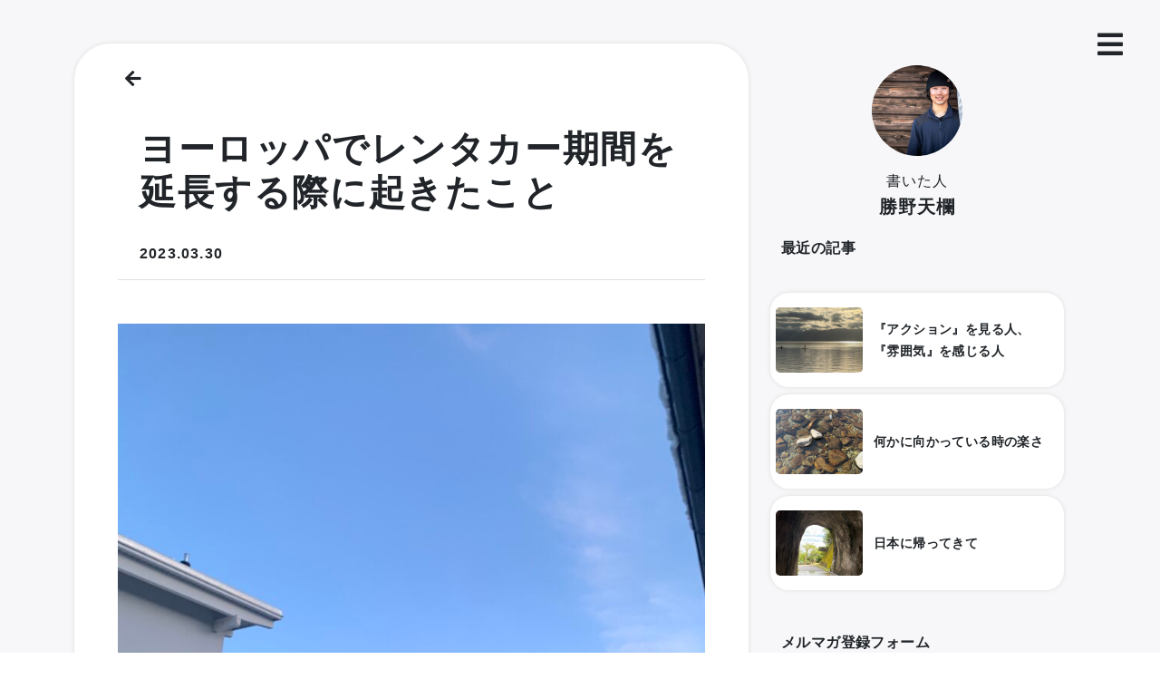

--- FILE ---
content_type: text/html; charset=UTF-8
request_url: https://tenrakatsuno.com/diary/try-expending-return-date-of-rent-a-car/
body_size: 11657
content:
<!DOCTYPE html>
<html dir="ltr" lang="ja" prefix="og: https://ogp.me/ns#">
  <head>
    <!-- Global site tag (gtag.js) - Google Analytics -->
    <script async src="https://www.googletagmanager.com/gtag/js?id=G-WVS77Y2X56"></script>
    <script>
      window.dataLayer = window.dataLayer || [];
      function gtag(){dataLayer.push(arguments);}
      gtag('js', new Date());
    
      gtag('config', 'G-WVS77Y2X56');
    </script>
    <!-- Required meta tags -->
    <meta charset=UTF-8>
    <meta name="viewport" content="width=device-width, initial-scale=1">
    <meta name="format-detection" content="telephone=no">

    <title>ヨーロッパでレンタカー期間を延長する際に起きたこと - tenrakatsuno</title>

		<!-- All in One SEO 4.9.3 - aioseo.com -->
	<meta name="description" content="延長したい 今はヨーロッパで大会転戦中。今シーズンは天候が安定しない&amp;雪不足で大会がスケジュール通りに" />
	<meta name="robots" content="max-image-preview:large" />
	<meta name="author" content="tenra1115katsuno"/>
	<link rel="canonical" href="https://tenrakatsuno.com/diary/try-expending-return-date-of-rent-a-car/" />
	<meta name="generator" content="All in One SEO (AIOSEO) 4.9.3" />
		<meta property="og:locale" content="ja_JP" />
		<meta property="og:site_name" content="tenrakatsuno -" />
		<meta property="og:type" content="article" />
		<meta property="og:title" content="ヨーロッパでレンタカー期間を延長する際に起きたこと - tenrakatsuno" />
		<meta property="og:description" content="延長したい 今はヨーロッパで大会転戦中。今シーズンは天候が安定しない&amp;雪不足で大会がスケジュール通りに" />
		<meta property="og:url" content="https://tenrakatsuno.com/diary/try-expending-return-date-of-rent-a-car/" />
		<meta property="article:published_time" content="2023-03-30T06:55:24+00:00" />
		<meta property="article:modified_time" content="2023-03-30T06:55:25+00:00" />
		<meta property="article:publisher" content="https://www.facebook.com/Tenra-Katsuno-843361695788556" />
		<meta name="twitter:card" content="summary" />
		<meta name="twitter:title" content="ヨーロッパでレンタカー期間を延長する際に起きたこと - tenrakatsuno" />
		<meta name="twitter:description" content="延長したい 今はヨーロッパで大会転戦中。今シーズンは天候が安定しない&amp;雪不足で大会がスケジュール通りに" />
		<script type="application/ld+json" class="aioseo-schema">
			{"@context":"https:\/\/schema.org","@graph":[{"@type":"BlogPosting","@id":"https:\/\/tenrakatsuno.com\/diary\/try-expending-return-date-of-rent-a-car\/#blogposting","name":"\u30e8\u30fc\u30ed\u30c3\u30d1\u3067\u30ec\u30f3\u30bf\u30ab\u30fc\u671f\u9593\u3092\u5ef6\u9577\u3059\u308b\u969b\u306b\u8d77\u304d\u305f\u3053\u3068 - tenrakatsuno","headline":"\u30e8\u30fc\u30ed\u30c3\u30d1\u3067\u30ec\u30f3\u30bf\u30ab\u30fc\u671f\u9593\u3092\u5ef6\u9577\u3059\u308b\u969b\u306b\u8d77\u304d\u305f\u3053\u3068","author":{"@id":"https:\/\/tenrakatsuno.com\/author\/tenra1115katsuno\/#author"},"publisher":{"@id":"https:\/\/tenrakatsuno.com\/#person"},"image":{"@type":"ImageObject","url":"https:\/\/tenrakatsuno.com\/wp-content\/uploads\/2023\/03\/IMG_6648-1.jpeg","@id":"https:\/\/tenrakatsuno.com\/diary\/try-expending-return-date-of-rent-a-car\/#articleImage"},"datePublished":"2023-03-30T15:55:24+09:00","dateModified":"2023-03-30T15:55:25+09:00","inLanguage":"ja","mainEntityOfPage":{"@id":"https:\/\/tenrakatsuno.com\/diary\/try-expending-return-date-of-rent-a-car\/#webpage"},"isPartOf":{"@id":"https:\/\/tenrakatsuno.com\/diary\/try-expending-return-date-of-rent-a-car\/#webpage"},"articleSection":"diary"},{"@type":"BreadcrumbList","@id":"https:\/\/tenrakatsuno.com\/diary\/try-expending-return-date-of-rent-a-car\/#breadcrumblist","itemListElement":[{"@type":"ListItem","@id":"https:\/\/tenrakatsuno.com#listItem","position":1,"name":"\u30db\u30fc\u30e0","item":"https:\/\/tenrakatsuno.com","nextItem":{"@type":"ListItem","@id":"https:\/\/tenrakatsuno.com\/category\/diary\/#listItem","name":"diary"}},{"@type":"ListItem","@id":"https:\/\/tenrakatsuno.com\/category\/diary\/#listItem","position":2,"name":"diary","item":"https:\/\/tenrakatsuno.com\/category\/diary\/","nextItem":{"@type":"ListItem","@id":"https:\/\/tenrakatsuno.com\/diary\/try-expending-return-date-of-rent-a-car\/#listItem","name":"\u30e8\u30fc\u30ed\u30c3\u30d1\u3067\u30ec\u30f3\u30bf\u30ab\u30fc\u671f\u9593\u3092\u5ef6\u9577\u3059\u308b\u969b\u306b\u8d77\u304d\u305f\u3053\u3068"},"previousItem":{"@type":"ListItem","@id":"https:\/\/tenrakatsuno.com#listItem","name":"\u30db\u30fc\u30e0"}},{"@type":"ListItem","@id":"https:\/\/tenrakatsuno.com\/diary\/try-expending-return-date-of-rent-a-car\/#listItem","position":3,"name":"\u30e8\u30fc\u30ed\u30c3\u30d1\u3067\u30ec\u30f3\u30bf\u30ab\u30fc\u671f\u9593\u3092\u5ef6\u9577\u3059\u308b\u969b\u306b\u8d77\u304d\u305f\u3053\u3068","previousItem":{"@type":"ListItem","@id":"https:\/\/tenrakatsuno.com\/category\/diary\/#listItem","name":"diary"}}]},{"@type":"Person","@id":"https:\/\/tenrakatsuno.com\/author\/tenra1115katsuno\/#author","url":"https:\/\/tenrakatsuno.com\/author\/tenra1115katsuno\/","name":"tenra1115katsuno","image":{"@type":"ImageObject","@id":"https:\/\/tenrakatsuno.com\/diary\/try-expending-return-date-of-rent-a-car\/#authorImage","url":"https:\/\/secure.gravatar.com\/avatar\/9c8c9339e5fd88b92b8b56365cf63f6d7deb5288a6aa30d4bdee342a26c963cf?s=96&d=mm&r=g","width":96,"height":96,"caption":"tenra1115katsuno"}},{"@type":"WebPage","@id":"https:\/\/tenrakatsuno.com\/diary\/try-expending-return-date-of-rent-a-car\/#webpage","url":"https:\/\/tenrakatsuno.com\/diary\/try-expending-return-date-of-rent-a-car\/","name":"\u30e8\u30fc\u30ed\u30c3\u30d1\u3067\u30ec\u30f3\u30bf\u30ab\u30fc\u671f\u9593\u3092\u5ef6\u9577\u3059\u308b\u969b\u306b\u8d77\u304d\u305f\u3053\u3068 - tenrakatsuno","description":"\u5ef6\u9577\u3057\u305f\u3044 \u4eca\u306f\u30e8\u30fc\u30ed\u30c3\u30d1\u3067\u5927\u4f1a\u8ee2\u6226\u4e2d\u3002\u4eca\u30b7\u30fc\u30ba\u30f3\u306f\u5929\u5019\u304c\u5b89\u5b9a\u3057\u306a\u3044&\u96ea\u4e0d\u8db3\u3067\u5927\u4f1a\u304c\u30b9\u30b1\u30b8\u30e5\u30fc\u30eb\u901a\u308a\u306b","inLanguage":"ja","isPartOf":{"@id":"https:\/\/tenrakatsuno.com\/#website"},"breadcrumb":{"@id":"https:\/\/tenrakatsuno.com\/diary\/try-expending-return-date-of-rent-a-car\/#breadcrumblist"},"author":{"@id":"https:\/\/tenrakatsuno.com\/author\/tenra1115katsuno\/#author"},"creator":{"@id":"https:\/\/tenrakatsuno.com\/author\/tenra1115katsuno\/#author"},"datePublished":"2023-03-30T15:55:24+09:00","dateModified":"2023-03-30T15:55:25+09:00"},{"@type":"WebSite","@id":"https:\/\/tenrakatsuno.com\/#website","url":"https:\/\/tenrakatsuno.com\/","name":"tenrakatsuno","inLanguage":"ja","publisher":{"@id":"https:\/\/tenrakatsuno.com\/#person"}}]}
		</script>
		<!-- All in One SEO -->

<link rel='dns-prefetch' href='//code.jquery.com' />
<link rel='dns-prefetch' href='//cdn.jsdelivr.net' />
<link rel='dns-prefetch' href='//cdnjs.cloudflare.com' />
<link rel="alternate" type="application/rss+xml" title="tenrakatsuno &raquo; フィード" href="https://tenrakatsuno.com/feed/" />
<link rel="alternate" type="application/rss+xml" title="tenrakatsuno &raquo; コメントフィード" href="https://tenrakatsuno.com/comments/feed/" />
<link rel="alternate" type="application/rss+xml" title="tenrakatsuno &raquo; ヨーロッパでレンタカー期間を延長する際に起きたこと のコメントのフィード" href="https://tenrakatsuno.com/diary/try-expending-return-date-of-rent-a-car/feed/" />
<link rel="alternate" title="oEmbed (JSON)" type="application/json+oembed" href="https://tenrakatsuno.com/wp-json/oembed/1.0/embed?url=https%3A%2F%2Ftenrakatsuno.com%2Fdiary%2Ftry-expending-return-date-of-rent-a-car%2F" />
<link rel="alternate" title="oEmbed (XML)" type="text/xml+oembed" href="https://tenrakatsuno.com/wp-json/oembed/1.0/embed?url=https%3A%2F%2Ftenrakatsuno.com%2Fdiary%2Ftry-expending-return-date-of-rent-a-car%2F&#038;format=xml" />
<style id='wp-img-auto-sizes-contain-inline-css' type='text/css'>
img:is([sizes=auto i],[sizes^="auto," i]){contain-intrinsic-size:3000px 1500px}
/*# sourceURL=wp-img-auto-sizes-contain-inline-css */
</style>
<style id='wp-emoji-styles-inline-css' type='text/css'>

	img.wp-smiley, img.emoji {
		display: inline !important;
		border: none !important;
		box-shadow: none !important;
		height: 1em !important;
		width: 1em !important;
		margin: 0 0.07em !important;
		vertical-align: -0.1em !important;
		background: none !important;
		padding: 0 !important;
	}
/*# sourceURL=wp-emoji-styles-inline-css */
</style>
<style id='wp-block-library-inline-css' type='text/css'>
:root{--wp-block-synced-color:#7a00df;--wp-block-synced-color--rgb:122,0,223;--wp-bound-block-color:var(--wp-block-synced-color);--wp-editor-canvas-background:#ddd;--wp-admin-theme-color:#007cba;--wp-admin-theme-color--rgb:0,124,186;--wp-admin-theme-color-darker-10:#006ba1;--wp-admin-theme-color-darker-10--rgb:0,107,160.5;--wp-admin-theme-color-darker-20:#005a87;--wp-admin-theme-color-darker-20--rgb:0,90,135;--wp-admin-border-width-focus:2px}@media (min-resolution:192dpi){:root{--wp-admin-border-width-focus:1.5px}}.wp-element-button{cursor:pointer}:root .has-very-light-gray-background-color{background-color:#eee}:root .has-very-dark-gray-background-color{background-color:#313131}:root .has-very-light-gray-color{color:#eee}:root .has-very-dark-gray-color{color:#313131}:root .has-vivid-green-cyan-to-vivid-cyan-blue-gradient-background{background:linear-gradient(135deg,#00d084,#0693e3)}:root .has-purple-crush-gradient-background{background:linear-gradient(135deg,#34e2e4,#4721fb 50%,#ab1dfe)}:root .has-hazy-dawn-gradient-background{background:linear-gradient(135deg,#faaca8,#dad0ec)}:root .has-subdued-olive-gradient-background{background:linear-gradient(135deg,#fafae1,#67a671)}:root .has-atomic-cream-gradient-background{background:linear-gradient(135deg,#fdd79a,#004a59)}:root .has-nightshade-gradient-background{background:linear-gradient(135deg,#330968,#31cdcf)}:root .has-midnight-gradient-background{background:linear-gradient(135deg,#020381,#2874fc)}:root{--wp--preset--font-size--normal:16px;--wp--preset--font-size--huge:42px}.has-regular-font-size{font-size:1em}.has-larger-font-size{font-size:2.625em}.has-normal-font-size{font-size:var(--wp--preset--font-size--normal)}.has-huge-font-size{font-size:var(--wp--preset--font-size--huge)}.has-text-align-center{text-align:center}.has-text-align-left{text-align:left}.has-text-align-right{text-align:right}.has-fit-text{white-space:nowrap!important}#end-resizable-editor-section{display:none}.aligncenter{clear:both}.items-justified-left{justify-content:flex-start}.items-justified-center{justify-content:center}.items-justified-right{justify-content:flex-end}.items-justified-space-between{justify-content:space-between}.screen-reader-text{border:0;clip-path:inset(50%);height:1px;margin:-1px;overflow:hidden;padding:0;position:absolute;width:1px;word-wrap:normal!important}.screen-reader-text:focus{background-color:#ddd;clip-path:none;color:#444;display:block;font-size:1em;height:auto;left:5px;line-height:normal;padding:15px 23px 14px;text-decoration:none;top:5px;width:auto;z-index:100000}html :where(.has-border-color){border-style:solid}html :where([style*=border-top-color]){border-top-style:solid}html :where([style*=border-right-color]){border-right-style:solid}html :where([style*=border-bottom-color]){border-bottom-style:solid}html :where([style*=border-left-color]){border-left-style:solid}html :where([style*=border-width]){border-style:solid}html :where([style*=border-top-width]){border-top-style:solid}html :where([style*=border-right-width]){border-right-style:solid}html :where([style*=border-bottom-width]){border-bottom-style:solid}html :where([style*=border-left-width]){border-left-style:solid}html :where(img[class*=wp-image-]){height:auto;max-width:100%}:where(figure){margin:0 0 1em}html :where(.is-position-sticky){--wp-admin--admin-bar--position-offset:var(--wp-admin--admin-bar--height,0px)}@media screen and (max-width:600px){html :where(.is-position-sticky){--wp-admin--admin-bar--position-offset:0px}}

/*# sourceURL=wp-block-library-inline-css */
</style><style id='global-styles-inline-css' type='text/css'>
:root{--wp--preset--aspect-ratio--square: 1;--wp--preset--aspect-ratio--4-3: 4/3;--wp--preset--aspect-ratio--3-4: 3/4;--wp--preset--aspect-ratio--3-2: 3/2;--wp--preset--aspect-ratio--2-3: 2/3;--wp--preset--aspect-ratio--16-9: 16/9;--wp--preset--aspect-ratio--9-16: 9/16;--wp--preset--color--black: #000000;--wp--preset--color--cyan-bluish-gray: #abb8c3;--wp--preset--color--white: #ffffff;--wp--preset--color--pale-pink: #f78da7;--wp--preset--color--vivid-red: #cf2e2e;--wp--preset--color--luminous-vivid-orange: #ff6900;--wp--preset--color--luminous-vivid-amber: #fcb900;--wp--preset--color--light-green-cyan: #7bdcb5;--wp--preset--color--vivid-green-cyan: #00d084;--wp--preset--color--pale-cyan-blue: #8ed1fc;--wp--preset--color--vivid-cyan-blue: #0693e3;--wp--preset--color--vivid-purple: #9b51e0;--wp--preset--gradient--vivid-cyan-blue-to-vivid-purple: linear-gradient(135deg,rgb(6,147,227) 0%,rgb(155,81,224) 100%);--wp--preset--gradient--light-green-cyan-to-vivid-green-cyan: linear-gradient(135deg,rgb(122,220,180) 0%,rgb(0,208,130) 100%);--wp--preset--gradient--luminous-vivid-amber-to-luminous-vivid-orange: linear-gradient(135deg,rgb(252,185,0) 0%,rgb(255,105,0) 100%);--wp--preset--gradient--luminous-vivid-orange-to-vivid-red: linear-gradient(135deg,rgb(255,105,0) 0%,rgb(207,46,46) 100%);--wp--preset--gradient--very-light-gray-to-cyan-bluish-gray: linear-gradient(135deg,rgb(238,238,238) 0%,rgb(169,184,195) 100%);--wp--preset--gradient--cool-to-warm-spectrum: linear-gradient(135deg,rgb(74,234,220) 0%,rgb(151,120,209) 20%,rgb(207,42,186) 40%,rgb(238,44,130) 60%,rgb(251,105,98) 80%,rgb(254,248,76) 100%);--wp--preset--gradient--blush-light-purple: linear-gradient(135deg,rgb(255,206,236) 0%,rgb(152,150,240) 100%);--wp--preset--gradient--blush-bordeaux: linear-gradient(135deg,rgb(254,205,165) 0%,rgb(254,45,45) 50%,rgb(107,0,62) 100%);--wp--preset--gradient--luminous-dusk: linear-gradient(135deg,rgb(255,203,112) 0%,rgb(199,81,192) 50%,rgb(65,88,208) 100%);--wp--preset--gradient--pale-ocean: linear-gradient(135deg,rgb(255,245,203) 0%,rgb(182,227,212) 50%,rgb(51,167,181) 100%);--wp--preset--gradient--electric-grass: linear-gradient(135deg,rgb(202,248,128) 0%,rgb(113,206,126) 100%);--wp--preset--gradient--midnight: linear-gradient(135deg,rgb(2,3,129) 0%,rgb(40,116,252) 100%);--wp--preset--font-size--small: 13px;--wp--preset--font-size--medium: 20px;--wp--preset--font-size--large: 36px;--wp--preset--font-size--x-large: 42px;--wp--preset--spacing--20: 0.44rem;--wp--preset--spacing--30: 0.67rem;--wp--preset--spacing--40: 1rem;--wp--preset--spacing--50: 1.5rem;--wp--preset--spacing--60: 2.25rem;--wp--preset--spacing--70: 3.38rem;--wp--preset--spacing--80: 5.06rem;--wp--preset--shadow--natural: 6px 6px 9px rgba(0, 0, 0, 0.2);--wp--preset--shadow--deep: 12px 12px 50px rgba(0, 0, 0, 0.4);--wp--preset--shadow--sharp: 6px 6px 0px rgba(0, 0, 0, 0.2);--wp--preset--shadow--outlined: 6px 6px 0px -3px rgb(255, 255, 255), 6px 6px rgb(0, 0, 0);--wp--preset--shadow--crisp: 6px 6px 0px rgb(0, 0, 0);}:where(.is-layout-flex){gap: 0.5em;}:where(.is-layout-grid){gap: 0.5em;}body .is-layout-flex{display: flex;}.is-layout-flex{flex-wrap: wrap;align-items: center;}.is-layout-flex > :is(*, div){margin: 0;}body .is-layout-grid{display: grid;}.is-layout-grid > :is(*, div){margin: 0;}:where(.wp-block-columns.is-layout-flex){gap: 2em;}:where(.wp-block-columns.is-layout-grid){gap: 2em;}:where(.wp-block-post-template.is-layout-flex){gap: 1.25em;}:where(.wp-block-post-template.is-layout-grid){gap: 1.25em;}.has-black-color{color: var(--wp--preset--color--black) !important;}.has-cyan-bluish-gray-color{color: var(--wp--preset--color--cyan-bluish-gray) !important;}.has-white-color{color: var(--wp--preset--color--white) !important;}.has-pale-pink-color{color: var(--wp--preset--color--pale-pink) !important;}.has-vivid-red-color{color: var(--wp--preset--color--vivid-red) !important;}.has-luminous-vivid-orange-color{color: var(--wp--preset--color--luminous-vivid-orange) !important;}.has-luminous-vivid-amber-color{color: var(--wp--preset--color--luminous-vivid-amber) !important;}.has-light-green-cyan-color{color: var(--wp--preset--color--light-green-cyan) !important;}.has-vivid-green-cyan-color{color: var(--wp--preset--color--vivid-green-cyan) !important;}.has-pale-cyan-blue-color{color: var(--wp--preset--color--pale-cyan-blue) !important;}.has-vivid-cyan-blue-color{color: var(--wp--preset--color--vivid-cyan-blue) !important;}.has-vivid-purple-color{color: var(--wp--preset--color--vivid-purple) !important;}.has-black-background-color{background-color: var(--wp--preset--color--black) !important;}.has-cyan-bluish-gray-background-color{background-color: var(--wp--preset--color--cyan-bluish-gray) !important;}.has-white-background-color{background-color: var(--wp--preset--color--white) !important;}.has-pale-pink-background-color{background-color: var(--wp--preset--color--pale-pink) !important;}.has-vivid-red-background-color{background-color: var(--wp--preset--color--vivid-red) !important;}.has-luminous-vivid-orange-background-color{background-color: var(--wp--preset--color--luminous-vivid-orange) !important;}.has-luminous-vivid-amber-background-color{background-color: var(--wp--preset--color--luminous-vivid-amber) !important;}.has-light-green-cyan-background-color{background-color: var(--wp--preset--color--light-green-cyan) !important;}.has-vivid-green-cyan-background-color{background-color: var(--wp--preset--color--vivid-green-cyan) !important;}.has-pale-cyan-blue-background-color{background-color: var(--wp--preset--color--pale-cyan-blue) !important;}.has-vivid-cyan-blue-background-color{background-color: var(--wp--preset--color--vivid-cyan-blue) !important;}.has-vivid-purple-background-color{background-color: var(--wp--preset--color--vivid-purple) !important;}.has-black-border-color{border-color: var(--wp--preset--color--black) !important;}.has-cyan-bluish-gray-border-color{border-color: var(--wp--preset--color--cyan-bluish-gray) !important;}.has-white-border-color{border-color: var(--wp--preset--color--white) !important;}.has-pale-pink-border-color{border-color: var(--wp--preset--color--pale-pink) !important;}.has-vivid-red-border-color{border-color: var(--wp--preset--color--vivid-red) !important;}.has-luminous-vivid-orange-border-color{border-color: var(--wp--preset--color--luminous-vivid-orange) !important;}.has-luminous-vivid-amber-border-color{border-color: var(--wp--preset--color--luminous-vivid-amber) !important;}.has-light-green-cyan-border-color{border-color: var(--wp--preset--color--light-green-cyan) !important;}.has-vivid-green-cyan-border-color{border-color: var(--wp--preset--color--vivid-green-cyan) !important;}.has-pale-cyan-blue-border-color{border-color: var(--wp--preset--color--pale-cyan-blue) !important;}.has-vivid-cyan-blue-border-color{border-color: var(--wp--preset--color--vivid-cyan-blue) !important;}.has-vivid-purple-border-color{border-color: var(--wp--preset--color--vivid-purple) !important;}.has-vivid-cyan-blue-to-vivid-purple-gradient-background{background: var(--wp--preset--gradient--vivid-cyan-blue-to-vivid-purple) !important;}.has-light-green-cyan-to-vivid-green-cyan-gradient-background{background: var(--wp--preset--gradient--light-green-cyan-to-vivid-green-cyan) !important;}.has-luminous-vivid-amber-to-luminous-vivid-orange-gradient-background{background: var(--wp--preset--gradient--luminous-vivid-amber-to-luminous-vivid-orange) !important;}.has-luminous-vivid-orange-to-vivid-red-gradient-background{background: var(--wp--preset--gradient--luminous-vivid-orange-to-vivid-red) !important;}.has-very-light-gray-to-cyan-bluish-gray-gradient-background{background: var(--wp--preset--gradient--very-light-gray-to-cyan-bluish-gray) !important;}.has-cool-to-warm-spectrum-gradient-background{background: var(--wp--preset--gradient--cool-to-warm-spectrum) !important;}.has-blush-light-purple-gradient-background{background: var(--wp--preset--gradient--blush-light-purple) !important;}.has-blush-bordeaux-gradient-background{background: var(--wp--preset--gradient--blush-bordeaux) !important;}.has-luminous-dusk-gradient-background{background: var(--wp--preset--gradient--luminous-dusk) !important;}.has-pale-ocean-gradient-background{background: var(--wp--preset--gradient--pale-ocean) !important;}.has-electric-grass-gradient-background{background: var(--wp--preset--gradient--electric-grass) !important;}.has-midnight-gradient-background{background: var(--wp--preset--gradient--midnight) !important;}.has-small-font-size{font-size: var(--wp--preset--font-size--small) !important;}.has-medium-font-size{font-size: var(--wp--preset--font-size--medium) !important;}.has-large-font-size{font-size: var(--wp--preset--font-size--large) !important;}.has-x-large-font-size{font-size: var(--wp--preset--font-size--x-large) !important;}
/*# sourceURL=global-styles-inline-css */
</style>

<style id='classic-theme-styles-inline-css' type='text/css'>
/*! This file is auto-generated */
.wp-block-button__link{color:#fff;background-color:#32373c;border-radius:9999px;box-shadow:none;text-decoration:none;padding:calc(.667em + 2px) calc(1.333em + 2px);font-size:1.125em}.wp-block-file__button{background:#32373c;color:#fff;text-decoration:none}
/*# sourceURL=/wp-includes/css/classic-themes.min.css */
</style>
<link rel='stylesheet' id='contact-form-7-css' href='https://tenrakatsuno.com/wp-content/plugins/contact-form-7/includes/css/styles.css?ver=5.3.2' type='text/css' media='all' />
<link rel='stylesheet' id='stripe-handler-ng-style-css' href='https://tenrakatsuno.com/wp-content/plugins/stripe-payments/public/assets/css/public.css?ver=2.0.42' type='text/css' media='all' />
<link rel='stylesheet' id='bootstrap5-css' href='https://cdn.jsdelivr.net/npm/bootstrap@5.1.3/dist/css/bootstrap.min.css?ver=6.9' type='text/css' media='' />
<link rel='stylesheet' id='main-css' href='https://tenrakatsuno.com/wp-content/themes/website-php/style.css?ver=1655178972' type='text/css' media='' />
<link rel='stylesheet' id='blog-css' href='https://tenrakatsuno.com/wp-content/themes/website-php/css/blog.css?ver=1655178972' type='text/css' media='' />
<link rel='stylesheet' id='blogs-css' href='https://tenrakatsuno.com/wp-content/themes/website-php/css/blogs.css?ver=1655178972' type='text/css' media='' />
<link rel='stylesheet' id='product-css' href='https://tenrakatsuno.com/wp-content/themes/website-php/css/product.css?ver=1655178972' type='text/css' media='' />
<link rel='stylesheet' id='products-css' href='https://tenrakatsuno.com/wp-content/themes/website-php/css/products.css?ver=1655178972' type='text/css' media='' />
<link rel='stylesheet' id='about-me-css' href='https://tenrakatsuno.com/wp-content/themes/website-php/css/about.css?ver=1655178972' type='text/css' media='' />
<link rel='stylesheet' id='blog-archive-css' href='https://tenrakatsuno.com/wp-content/themes/website-php/css/archive.css?ver=1655178972' type='text/css' media='' />
<link rel='stylesheet' id='blog-category-css' href='https://tenrakatsuno.com/wp-content/themes/website-php/css/category.css?ver=1655178972' type='text/css' media='' />
<link rel='stylesheet' id='page-trajectory-css' href='https://tenrakatsuno.com/wp-content/themes/website-php/css/trajectory.css?ver=1655178972' type='text/css' media='' />
<link rel='stylesheet' id='mail-css' href='https://tenrakatsuno.com/wp-content/themes/website-php/css/mail.css?ver=1655178972' type='text/css' media='' />
<link rel='stylesheet' id='slick-css-css' href='//cdn.jsdelivr.net/npm/slick-carousel@1.8.1/slick/slick.css?ver=6.9' type='text/css' media='' />
<link rel='stylesheet' id='fontawesome-css' href='https://cdnjs.cloudflare.com/ajax/libs/font-awesome/5.15.4/css/all.min.css?ver=6.9' type='text/css' media='' />
<link rel='stylesheet' id='wp-block-image-css' href='https://tenrakatsuno.com/wp-includes/blocks/image/style.min.css?ver=6.9' type='text/css' media='all' />
<link rel='stylesheet' id='wp-block-heading-css' href='https://tenrakatsuno.com/wp-includes/blocks/heading/style.min.css?ver=6.9' type='text/css' media='all' />
<link rel='stylesheet' id='wp-block-paragraph-css' href='https://tenrakatsuno.com/wp-includes/blocks/paragraph/style.min.css?ver=6.9' type='text/css' media='all' />
<script type="text/javascript" src="//code.jquery.com/jquery-3.6.0.min.js?ver=1.0.1" id="jquery-js"></script>
<script type="text/javascript" src="https://tenrakatsuno.com/wp-content/themes/website-php/js/news-extra.js?ver=6.9" id="news-extra-js-js"></script>
<script type="text/javascript" src="https://tenrakatsuno.com/wp-content/themes/website-php/js/img-selecter.js?ver=6.9" id="img-selecter-js-js"></script>
<script type="text/javascript" src="//cdn.jsdelivr.net/npm/slick-carousel@1.8.1/slick/slick.min.js?ver=6.9" id="slick-js-js"></script>
<script type="text/javascript" src="https://cdn.jsdelivr.net/npm/bootstrap@5.0.2/dist/js/bootstrap.bundle.min.js?ver=6.9" id="bootstrap5-js-js"></script>
<link rel="https://api.w.org/" href="https://tenrakatsuno.com/wp-json/" /><link rel="alternate" title="JSON" type="application/json" href="https://tenrakatsuno.com/wp-json/wp/v2/posts/2706" /><link rel="EditURI" type="application/rsd+xml" title="RSD" href="https://tenrakatsuno.com/xmlrpc.php?rsd" />
<meta name="generator" content="WordPress 6.9" />
<link rel='shortlink' href='https://tenrakatsuno.com/?p=2706' />
<link rel="icon" href="https://tenrakatsuno.com/wp-content/uploads/2021/06/cropped-rogo完成-1-32x32.png" sizes="32x32" />
<link rel="icon" href="https://tenrakatsuno.com/wp-content/uploads/2021/06/cropped-rogo完成-1-192x192.png" sizes="192x192" />
<link rel="apple-touch-icon" href="https://tenrakatsuno.com/wp-content/uploads/2021/06/cropped-rogo完成-1-180x180.png" />
<meta name="msapplication-TileImage" content="https://tenrakatsuno.com/wp-content/uploads/2021/06/cropped-rogo完成-1-270x270.png" />
    </head>
    <body class="wp-singular post-template-default single single-post postid-2706 single-format-standard wp-theme-website-php">
      <!-- ヘッダー -->
      <header>
        <i class="fas fs-2 fa-bars position-fixed top-0 end-0 btn" id="menu" data-bs-toggle="offcanvas" href="#offcanvasExample" role="button" aria-controls="offcanvasExample"></i>
        <div class="offcanvas offcanvas-start p-3" tabindex="-1" id="offcanvasExample" aria-labelledby="offcanvasExampleLabel">
              <div class="offcanvas-header">
                <button type="button" class="btn-close text-reset" data-bs-dismiss="offcanvas" aria-label="Close"></button>
              </div>
              <div class="offcanvas-body">
                <div class="mb-3">
                  <h5 class="offcanvas-title" id="offcanvasExampleLabel">Tenra Katsuno</h5>
                </div>
                <div class="row">
                  <div class="d-flex col-1">
                    <div class="vr"></div>
                  </div>
                  <ul class="list-group col-11">
                    <a href="/" class="text-decoration-none">
                      <li class="list-group-item border-0 fst-italic fw-bolder">Home</li>
                    </a>
                    <a href="/blogs" class="text-decoration-none">
                      <li class="list-group-item border-0 fst-italic fw-bolder">Blog</li>
                    </a>
                    <a href="/products" class="text-decoration-none">
                      <li class="list-group-item border-0 fst-italic fw-bolder">Toki</li>
                    </a>
                    <a href="/about" class="text-decoration-none">
                      <li class="list-group-item border-0 fst-italic fw-bolder">About</li>
                    </a>
                    <a href="https://forms.gle/e9xxdNM7kycwNG8N6" target="_blank" rel="noopener noreferrer" class="text-decoration-none">
                      <li class="list-group-item border-0 fst-italic fw-bolder">Contact</li>
                    </a>
                  </ul>
                </div>
                <a href="#" class="text-decoration-none">
                  <img src="https://tenrakatsuno.com/wp-content/uploads/2021/07/スクリーンショット-2021-07-17-18.35.42.png" class="col-5 rounded mt-5 mx-4" alt="軌跡">
                </a>
              </div>
            </div>
          </div>
        </div>
              </header>  <main>
    <div class="container container-fluid pb-3 mt-5">

      <!-- ブログヘッダー -->
      <section>
        <div class="container container-fluid row px-0 pb-4 mx-auto">
          
            <!-- ブログコンテンツ -->
            <div class="col-md-8 order-sm-1 bg-white blog-wrap px-md-5 px-4">
              <div class="blog-content">
                <div class="header-content">
					<div class="container container-fluid blog-header px-0">
              <div class="row mt-4">
                <a href="/blogs" class="text-dark text-decoration-none">
                  <p class="h4 fw-light blogs-link"><span class="px-2 px-md-2"><i class="fas fa-arrow-left fs-5"></i></span></p> 
                </a>
              </div>
              <div class="container container-fluid blog-title-detail">
                <h1 class="py-4 fw-bolder blog-title">ヨーロッパでレンタカー期間を延長する際に起きたこと</h1>
                <p><strong class="blog-date">2023.03.30 </strong></p>
              </div>
              <div class="border-bottom mb-4"></div>
            </div>
              <img src="" class="img-fluid rounded-3" />
                <div class="wp-block-image">
<figure class="aligncenter size-large"><img fetchpriority="high" decoding="async" width="768" height="1024" src="https://tenrakatsuno.com/wp-content/uploads/2023/03/IMG_6648-1-768x1024.jpeg" alt="" class="wp-image-2707" srcset="https://tenrakatsuno.com/wp-content/uploads/2023/03/IMG_6648-1-768x1024.jpeg 768w, https://tenrakatsuno.com/wp-content/uploads/2023/03/IMG_6648-1-225x300.jpeg 225w, https://tenrakatsuno.com/wp-content/uploads/2023/03/IMG_6648-1-1152x1536.jpeg 1152w, https://tenrakatsuno.com/wp-content/uploads/2023/03/IMG_6648-1-1536x2048.jpeg 1536w, https://tenrakatsuno.com/wp-content/uploads/2023/03/IMG_6648-1-1320x1760.jpeg 1320w, https://tenrakatsuno.com/wp-content/uploads/2023/03/IMG_6648-1-scaled.jpeg 1920w" sizes="(max-width: 768px) 100vw, 768px" /></figure>
</div>


<h3 class="wp-block-heading">延長したい</h3>



<p>今はヨーロッパで大会転戦中。今シーズンは天候が安定しない&amp;雪不足で大会がスケジュール通りに進んで行かない。</p>



<p>大会が延期になった関係で周りは飛行機の予定日を変更したり、仕方なく帰るメンバーもいた。</p>



<p>自分もレンタカーの日程を延長しないといけないことになり、レンタカー会社に申請したが『今のあなたの契約ではメールのやり取りで延長することはできない』と言われた。</p>



<h3 class="wp-block-heading">電話とメール</h3>



<p>変更申請した時はフランスにいた。レンタカーはインスブルックで借りていたので700km片道7時間かかる。</p>



<p>流石にレンタカーのために往復14時間は運転したくなかったのでメールのあとは電話してみることに。</p>



<p>これが上手く行ったように思えたが来るはずの支払いのメールが届かない。後日再度電話すると電話でも変更できないということだった。</p>



<h3 class="wp-block-heading">インスブルックに戻ることに</h3>



<p>結局7時間かけてインスブルックに戻り期間を延長した。変更できない主な理由は旅行代理店を通しての予約だったからということだった。旅行代理店に延長申請をした場合は可能かもしれないということだった。</p>



<p>自分はbooking.comから予約した。ちなみに延長できたが延長日数にも11日間という制限が加えられた。</p>



<p>海外で旅行代理店経由でレンタカーを取る際は注意した方がよさそうです。</p>
                <div class="mt-5">
                <a href="https://tenrakatsuno.com/category/diary/"><span class="badge rounded-pill bg-info text-dark p-3 fs-6">diary</a></span>                </div>
                </div>
              </div>
              <div class="border-bottom d-block my-4"></div>
              <ul class="p-0 d-flex justify-content-center pagination-single-page mb-0">
					                  <li class="w-50 px-sm-1 px-md-3 d-flex align-self-center text-decoration-none text-dark">
                  							<i class="fas fa-angle-double-left fs-5 lh-base"></i>
							<p class="align-self-center fw-bold px-2  "><a class="prev-link text-decoration-none text-dark" href="https://tenrakatsuno.com/diary/if-you-decide-not-to-care-you-dont-care/" rel="prev">気にしないと決めたら気にしない</a></p>
                                  </li>
                <li class="w-50 px-sm-1 px-md-3 d-flex align-self-center justify-content-end text-decoration-none text-dark">
                  							<p class="align-self-center fw-bold px-2  "><a class="next-link text-decoration-none text-dark" href="https://tenrakatsuno.com/diary/my-iphone-fallen-in-water/" rel="next">ヨーロッパでiphoneを水没させた話</a></p>
							<i class="fas fa-angle-double-right fs-5 lh-base"></i>
                                  </li>
              </ul>
              <div class="border-bottom d-block my-4"></div>
            </div>
          
          <!-- サブヘッダー -->
          <div class="col-md-4 order-sm-2 mt-4">
            <div class="blog-subheader" id="subheader">
              <div class="author-profile">
                <img src="https://tenrakatsuno.com/wp-content/uploads/2021/03/IMG_8128.jpg" alt="..." class="rounded-circle d-block mx-auto" width="100" height="100" style="object-fit: cover;">
                <div class="container py-3">
                  <p class="text-center mb-1 author">書いた人</p>
                  <p class="text-center h5 author-name fw-bolder">勝野天欄</p>
                </div>
              </div>

              <!-- 最近の記事 -->
              <div class="container container-fluid blogs-recently">
                <p class="h6 fw-bolder">最近の記事</p>
                	 
				  									                    				  
				                    <div class="recently-blogs-list position-relative row py-3 my-2 d-flex bg-white align-items-center justify-content-xl-center justify-content-end">
                    <img src="https://tenrakatsuno.com/wp-content/uploads/2025/08/IMG_5907-edited-scaled.jpeg" alt="『アクション』を見る人、『雰囲気』を感じる人" class="rounded-3 px-0 col-4 col-md-5 col-lg-4 img-resize" />
                    <p class="col-8 col-md-7 col-lg-8 fw-bolder"><small><a href="https://tenrakatsuno.com/diary/people-who-see-the-action-who-feel-the-vibe/" class="stretched-link text-decoration-none text-dark">『アクション』を見る人、『雰囲気』を感じる人</a></small></p>
                  </div>	

                                      <div class="recently-blogs-list position-relative row py-3 my-2 d-flex bg-white align-items-center justify-content-xl-center justify-content-end">
                    <img src="https://tenrakatsuno.com/wp-content/uploads/2025/06/IMG_2313-768x1024.jpeg" alt="何かに向かっている時の楽さ" class="rounded-3 px-0 col-4 col-md-5 col-lg-4 img-resize" />
                    <p class="col-8 col-md-7 col-lg-8 fw-bolder"><small><a href="https://tenrakatsuno.com/diary/it-feels-easier-to-keep-going-when-i-have-something-to-aim-for/" class="stretched-link text-decoration-none text-dark">何かに向かっている時の楽さ</a></small></p>
                  </div>	

                                      <div class="recently-blogs-list position-relative row py-3 my-2 d-flex bg-white align-items-center justify-content-xl-center justify-content-end">
                    <img src="https://tenrakatsuno.com/wp-content/uploads/2025/05/IMG_2288-768x1024.jpeg" alt="日本に帰ってきて" class="rounded-3 px-0 col-4 col-md-5 col-lg-4 img-resize" />
                    <p class="col-8 col-md-7 col-lg-8 fw-bolder"><small><a href="https://tenrakatsuno.com/diary/i-have-come-back-to-japan/" class="stretched-link text-decoration-none text-dark">日本に帰ってきて</a></small></p>
                  </div>	

                                        				                </div>

              <div class="container container-fluid blogs-recently mt-5">
                <p class="h6 fw-bolder">メルマガ登録フォーム</p>
                <a href="https://tenrakatsuno.com/register-form" role="button" class="btn btn-primary font-weight-bolder magazine-btn my-3 d-block w-75 mx-auto py-2 fw-bolder">読んでみる！</a>
              </div>
              <!-- おすすめ記事 -->
              <!-- <div class="container container-fluid blogs-recently mt-4">
                <p class="h6 fw-bolder">おすすめの記事</p>
                <div class="recently-blogs-list row py-2 d-flex align-items-center">
                  <img src="https://tenrakatsuno.com/wp-content/uploads/2021/03/IMG_8128.jpg" class="rounded-3 px-0 col-4 col-md-5 col-lg-4 img-resize" alt="...">
                  <p class="col-8 col-md-7 col-lg-8 fw-bolder"><small>ここに題名が入るここに題名が入るここに題名が入る</small></p>
                </div>
                <div class="recently-blogs-list row py-2 d-flex align-items-center">
                  <img src="https://tenrakatsuno.com/wp-content/uploads/2022/02/IMG_0523.jpg" class="rounded-3 px-0 col-4 col-md-5 col-lg-4 img-resize" alt="...">
                  <p class="col-8 col-md-7 col-lg-8 fw-bolder"><small>ここに題名が入る</small></p>
                </div>
                <div class="recently-blogs-list row py-2 d-flex align-items-center">
                  <img src="https://tenrakatsuno.com/wp-content/uploads/2021/07/スクリーンショット-2021-07-17-18.35.42.png" class="rounded-3 px-0 col-4 col-md-5 col-lg-4 img-resize" alt="...">
                  <p class="col-8 col-md-7 col-lg-8 fw-bolder"><small>ここに題名が入るここに題名が入る</small></p>
                </div>
              </div> -->
          </div>
        </div>
      </section>
      <!-- ブログヘッダー終了 -->

    </div>
  </main>
    <footer class="border-top">
      <div class="container container-fluid py-3">

        <div class="d-flex justify-content-between">
          <div class="col p-2">
            <p class="text-light border-bottom font-weight-bold pb-1"><strong>Help</strong></p>
            <div class="d-flex flex-column bd-highlight mb-3 px-1" id="list">
              <a href="/privacy" class="text-decoration-none"><p class="text-light"><small>Privacy Policy</small></p></a>
              <a href="https://tokiworks.base.shop/privacy" target="_blank" rel="noopener noreferrer" class="text-decoration-none"><p class="text-light"><small>Shipping Policy</small></p></a>
              <a href="https://forms.gle/e9xxdNM7kycwNG8N6" target="_blank" rel="noopener noreferrer" class="text-decoration-none"><p class="text-light"><small>Contact Us</small></p></a>
            </div>
          </div>

          <div class="col p-2">
            <p class="text-light border-bottom font-weight-bold pb-1"><strong>About</strong></p>
            <div class="d-flex flex-column bd-highlight mb-3 px-1" id="list">
              <a href="/about" class="text-decoration-none"><p class="text-light"><small>Tenra Katsuno</small></p></a>
              <a href="https://tokiworks.base.shop/about" target="_blank" rel="noopener noreferrer" class="text-decoration-none"><p class="text-light"><small>Toki</small></p></a>
              <a href="/posts-year-month-list" class="text-decoration-none"><p class="text-light"><small>Archive</small></p></a>
              <a href="/" class="text-decoration-none"><p class="text-light"><small>Home</small></p></a>
              <a href="/blogs" class="text-decoration-none"><p class="text-light"><small>Blogs</small></p></a>
            </div>
          </div>
        </div>

        <div class="d-flex justify-content-between">
          <div class="col p-2">
            <p class="text-light border-bottom font-weight-bold pb-1"><strong>Shop</strong></p>
            <div class="d-flex flex-column bd-highlight mb-3 px-1" id="list">
              <a href="https://tokiworks.base.shop/" target="_blank" rel="noopener noreferrer" class="text-decoration-none"><p class="text-light"><small>Toki</small></p></a>
            </div>
          </div>

          <div class="col p-2">
            <p class="text-light border-bottom font-weight-bold pb-1"><strong>Link</strong></p>
            <div class="d-flex flex-column bd-highlight mb-3 px-1" id="list">
              <a href="https://instagram.com/tenra_katsuno123" target="_blank" rel="noopener noreferrer" class="text-decoration-none"><p class="text-light"><small>Instagram</small></p></a>
              <a href="https://www.youtube.com/channel/UCaQ0xGWuItQey6cJ7NVS8jg" target="_blank" rel="noopener noreferrer" class="text-decoration-none"><p class="text-light"><small>Youtube</small></p></a>
              <a href="https://www.facebook.com/Tenra-Katsuno-843361695788556" target="_blank" rel="noopener noreferrer" class="text-decoration-none"><p class="text-light"><small>Facebook</small></p></a>
              <a href="https://linktr.ee/tenrakatsuno" target="_blank" rel="noopener noreferrer" class="text-decoration-none"><p class="text-light"><small>Linktree</small></p></a>
            </div>
          </div>
        </div>

        <div class="col-md-4 d-flex align-items-center">
          <!-- <a class=" me-2 mb-md-0 text-muted text-decoration-none lh-1" href="#">test</a> -->
          <span class="text-muted">© 2022 Tenra Katsuno All Rights Reserved.</span>
        </div>
      </div>
    </footer>
  <script type="speculationrules">
{"prefetch":[{"source":"document","where":{"and":[{"href_matches":"/*"},{"not":{"href_matches":["/wp-*.php","/wp-admin/*","/wp-content/uploads/*","/wp-content/*","/wp-content/plugins/*","/wp-content/themes/website-php/*","/*\\?(.+)"]}},{"not":{"selector_matches":"a[rel~=\"nofollow\"]"}},{"not":{"selector_matches":".no-prefetch, .no-prefetch a"}}]},"eagerness":"conservative"}]}
</script>
<script type="text/javascript" id="contact-form-7-js-extra">
/* <![CDATA[ */
var wpcf7 = {"apiSettings":{"root":"https://tenrakatsuno.com/wp-json/contact-form-7/v1","namespace":"contact-form-7/v1"}};
//# sourceURL=contact-form-7-js-extra
/* ]]> */
</script>
<script type="text/javascript" src="https://tenrakatsuno.com/wp-content/plugins/contact-form-7/includes/js/scripts.js?ver=5.3.2" id="contact-form-7-js"></script>
<script type="text/javascript" id="stripe-handler-ng-js-extra">
/* <![CDATA[ */
var wpASPNG = {"iframeUrl":"https://tenrakatsuno.com/?asp_action=show_pp","prefetch":"0","ckey":"44027b5555e01bbf99495847164dd2da"};
//# sourceURL=stripe-handler-ng-js-extra
/* ]]> */
</script>
<script type="text/javascript" src="https://tenrakatsuno.com/wp-content/plugins/stripe-payments/public/assets/js/stripe-handler-ng.js?ver=2.0.42" id="stripe-handler-ng-js"></script>
<script id="wp-emoji-settings" type="application/json">
{"baseUrl":"https://s.w.org/images/core/emoji/17.0.2/72x72/","ext":".png","svgUrl":"https://s.w.org/images/core/emoji/17.0.2/svg/","svgExt":".svg","source":{"concatemoji":"https://tenrakatsuno.com/wp-includes/js/wp-emoji-release.min.js?ver=6.9"}}
</script>
<script type="module">
/* <![CDATA[ */
/*! This file is auto-generated */
const a=JSON.parse(document.getElementById("wp-emoji-settings").textContent),o=(window._wpemojiSettings=a,"wpEmojiSettingsSupports"),s=["flag","emoji"];function i(e){try{var t={supportTests:e,timestamp:(new Date).valueOf()};sessionStorage.setItem(o,JSON.stringify(t))}catch(e){}}function c(e,t,n){e.clearRect(0,0,e.canvas.width,e.canvas.height),e.fillText(t,0,0);t=new Uint32Array(e.getImageData(0,0,e.canvas.width,e.canvas.height).data);e.clearRect(0,0,e.canvas.width,e.canvas.height),e.fillText(n,0,0);const a=new Uint32Array(e.getImageData(0,0,e.canvas.width,e.canvas.height).data);return t.every((e,t)=>e===a[t])}function p(e,t){e.clearRect(0,0,e.canvas.width,e.canvas.height),e.fillText(t,0,0);var n=e.getImageData(16,16,1,1);for(let e=0;e<n.data.length;e++)if(0!==n.data[e])return!1;return!0}function u(e,t,n,a){switch(t){case"flag":return n(e,"\ud83c\udff3\ufe0f\u200d\u26a7\ufe0f","\ud83c\udff3\ufe0f\u200b\u26a7\ufe0f")?!1:!n(e,"\ud83c\udde8\ud83c\uddf6","\ud83c\udde8\u200b\ud83c\uddf6")&&!n(e,"\ud83c\udff4\udb40\udc67\udb40\udc62\udb40\udc65\udb40\udc6e\udb40\udc67\udb40\udc7f","\ud83c\udff4\u200b\udb40\udc67\u200b\udb40\udc62\u200b\udb40\udc65\u200b\udb40\udc6e\u200b\udb40\udc67\u200b\udb40\udc7f");case"emoji":return!a(e,"\ud83e\u1fac8")}return!1}function f(e,t,n,a){let r;const o=(r="undefined"!=typeof WorkerGlobalScope&&self instanceof WorkerGlobalScope?new OffscreenCanvas(300,150):document.createElement("canvas")).getContext("2d",{willReadFrequently:!0}),s=(o.textBaseline="top",o.font="600 32px Arial",{});return e.forEach(e=>{s[e]=t(o,e,n,a)}),s}function r(e){var t=document.createElement("script");t.src=e,t.defer=!0,document.head.appendChild(t)}a.supports={everything:!0,everythingExceptFlag:!0},new Promise(t=>{let n=function(){try{var e=JSON.parse(sessionStorage.getItem(o));if("object"==typeof e&&"number"==typeof e.timestamp&&(new Date).valueOf()<e.timestamp+604800&&"object"==typeof e.supportTests)return e.supportTests}catch(e){}return null}();if(!n){if("undefined"!=typeof Worker&&"undefined"!=typeof OffscreenCanvas&&"undefined"!=typeof URL&&URL.createObjectURL&&"undefined"!=typeof Blob)try{var e="postMessage("+f.toString()+"("+[JSON.stringify(s),u.toString(),c.toString(),p.toString()].join(",")+"));",a=new Blob([e],{type:"text/javascript"});const r=new Worker(URL.createObjectURL(a),{name:"wpTestEmojiSupports"});return void(r.onmessage=e=>{i(n=e.data),r.terminate(),t(n)})}catch(e){}i(n=f(s,u,c,p))}t(n)}).then(e=>{for(const n in e)a.supports[n]=e[n],a.supports.everything=a.supports.everything&&a.supports[n],"flag"!==n&&(a.supports.everythingExceptFlag=a.supports.everythingExceptFlag&&a.supports[n]);var t;a.supports.everythingExceptFlag=a.supports.everythingExceptFlag&&!a.supports.flag,a.supports.everything||((t=a.source||{}).concatemoji?r(t.concatemoji):t.wpemoji&&t.twemoji&&(r(t.twemoji),r(t.wpemoji)))});
//# sourceURL=https://tenrakatsuno.com/wp-includes/js/wp-emoji-loader.min.js
/* ]]> */
</script>
  </body>
</html>

--- FILE ---
content_type: text/css
request_url: https://tenrakatsuno.com/wp-content/themes/website-php/css/blog.css?ver=1655178972
body_size: 511
content:
.blog-wrap{
	box-shadow: 0 0 5px #dedede;
	border-radius: 2.5rem;
}

.blog-header .h4{
  letter-spacing: .1rem;
}

.blog-header .blogs-link{
  width: 14rem;
}

.blog-header .blogs-link:hover{
  cursor: pointer;
  opacity: .75;
}
@media(max-width: 992px){
  .blog-header .blogs-link{
    width: 13rem;
  }
}
@media(max-width: 768px){
  .blog-header .blogs-link{
    width: 10rem;
  }
}
@media(max-width: 576px){
  .blog-header .blogs-link{
    width: 10rem;
  }
}

.blog-title-detail .blog-title{
  letter-spacing: .1rem;
}

.blog-title-detail .blog-date{
  letter-spacing: .075rem;
}

#subheader .author-profile .author{
  letter-spacing: .055rem;
}

#subheader .author-profile .author-name{
  letter-spacing: .065rem;
}

.header-content .badge{
	letter-spacing: .05rem;
}

.blogs-recently .h6{
  letter-spacing: .025rem;
}

.blogs-recently .recently-blogs-list{
  box-shadow: 0 0 5px #dedede;
  border-radius: 1.3rem;
}

.blogs-recently .recently-blogs-list:hover{
  opacity: .75;
  cursor: pointer;
}

.blogs-recently .recently-blogs-list p{
  letter-spacing: .025rem;
}

.pagination-single-page{
  list-style:none;
}
.pagination-single-page li{
  letter-spacing: .02rem;
}
.pagination-single-page li:first-child{ 
  border-right:3px solid #ccc;
}

.blog-content h3{
	letter-spacing: 0.035rem;
	margin-top: 3rem;
	margin-bottom: 1.5rem;
	font-weight: 600;
	 background-color: bisque;
    padding: 0.5rem;
    border-radius: 0.4rem;
    border-left: solid orange 0.45rem;
	
}

@media(max-width: 576px){
	.blog-content h3{
		font-size: 1.3rem;
	}
}

.blog-content p{
	margin-bottom: 1rem;
	font-family: 'Roboto', 'Noto Sans JP', sans-serif;
}

@media(max-width: 992px) {
	.blog-content p{
		font-size: 1.3rem;
	}
}
@media(max-width: 768px){
  .blog-content p{
		font-size: 1.25rem;
	}
}
@media(max-width: 576px){
	.blog-content p{
		color: #666;
		font-size: 1.05rem;
		font-weight: 400;
	}
}

--- FILE ---
content_type: text/css
request_url: https://tenrakatsuno.com/wp-content/themes/website-php/css/blogs.css?ver=1655178972
body_size: 316
content:
.news-list .article {
  color: #000;
  box-shadow: 0 0 5px #dedede;
  border-radius: 2rem;
}

.news-list .article:hover{
  opacity: .8;
  cursor: pointer;
}

.articles-link .navigation {
  display: block;
}

.news-explain p{
  font-size: 1.1rem;
  letter-spacing: .045rem;
}
@media(max-width: 1196px) {
  .news-explain p{
    font-size: 1.05rem;
    letter-spacing: .06rem;
  }
}
@media(max-width: 992px) {
	.news-explain p{
    font-size: 1rem;
    letter-spacing: .06rem;
  }
}
@media(max-width: 768px){
  .news-explain p{
    font-size: 1rem;
    letter-spacing: .05rem;
  }
}
@media(max-width: 576px){
  .news-explain p{
    font-size: .95rem;
    letter-spacing: .03rem;
    padding-left: unset;
  }
}






.article-title-detail{
  font-size: 1.4rem;
  letter-spacing: .07rem;
}
@media(max-width: 1196px) {
  .article-title-detail{
    font-size: 1.3rem;
    letter-spacing: .06rem;
  }
}
@media(max-width: 992px) {
	.article-title-detail{
    font-size: 1.15rem;
    letter-spacing: .06rem;
  }
}
@media(max-width: 768px){
  .article-title-detail{
    font-size: 1.1rem;
    letter-spacing: .05rem;
  }
}
@media(max-width: 576px){
  .article-title-detail{
    font-size: 1.05rem;
    letter-spacing: .03rem;
    padding-left: unset;
  }
}

#blogs-list .articles-link a{
  font-size: 1.05rem;
  letter-spacing: .045rem;
  text-decoration: none;
}
@media(max-width: 1196px) {
  #blogs-list .articles-link a{
    font-size: 1rem;
    letter-spacing: .06rem;
  }
}
@media(max-width: 992px) {
	#blogs-list .articles-link a{
    font-size: .95rem;
    letter-spacing: .06rem;
  }
}
@media(max-width: 768px){
  #blogs-list .articles-link a{
    font-size: .95rem;
    letter-spacing: .05rem;
  }
}
@media(max-width: 576px){
  #blogs-list .articles-link a{
    font-size: .9rem;
    letter-spacing: .03rem;
  }
}

--- FILE ---
content_type: text/css
request_url: https://tenrakatsuno.com/wp-content/themes/website-php/css/trajectory.css?ver=1655178972
body_size: 269
content:
.trajectorys h5{
  letter-spacing: .02rem;
}
.trajectorys .card-text{
  letter-spacing: .02rem;
}
.trajectory-article:nth-child(even){
  flex-direction: row-reverse;
}
.trajectory-article{
  border-radius: 1.3rem;
  box-shadow: 0 0 5px #dedede;
}
.trajectory-article a{
  transition: transform .6s ease;
}
.trajectory-article a:hover{
  opacity: .7;
  transform: scale(1.07);
}

--- FILE ---
content_type: text/css
request_url: https://tenrakatsuno.com/wp-content/themes/website-php/css/mail.css?ver=1655178972
body_size: 270
content:
.magazine-btn{
  width: 100%;
  border-style: solid;
  border-radius: 8px !important;
  border-width: 0px;
  border-color: #fcb900;
  padding: 16px;
  margin: 0 auto 0 0;
  font-family: 'Montserrat';
  font-size: 20px;
  line-height: 1.5;
  height: auto;
  color: #ffffff;
  background: linear-gradient(135deg,rgba(252,185,0,1) 0%,rgba(255,105,0,1) 100%);
  font-weight: bold;
}

--- FILE ---
content_type: application/javascript
request_url: https://tenrakatsuno.com/wp-content/themes/website-php/js/img-selecter.js?ver=6.9
body_size: 267
content:
window.addEventListener('load', function () {
  const productPage = $('.sec-product-outer')
  if(productPage !== null) {
    const thumbs = document.querySelectorAll('.thumbnails');
    for (var i =0 ; i < thumbs.length; i++ ) {
      thumbs[i].addEventListener('click', function() {
        document.getElementById('main-img').src = this.dataset.imagesrc;
      })
    }
  }
});